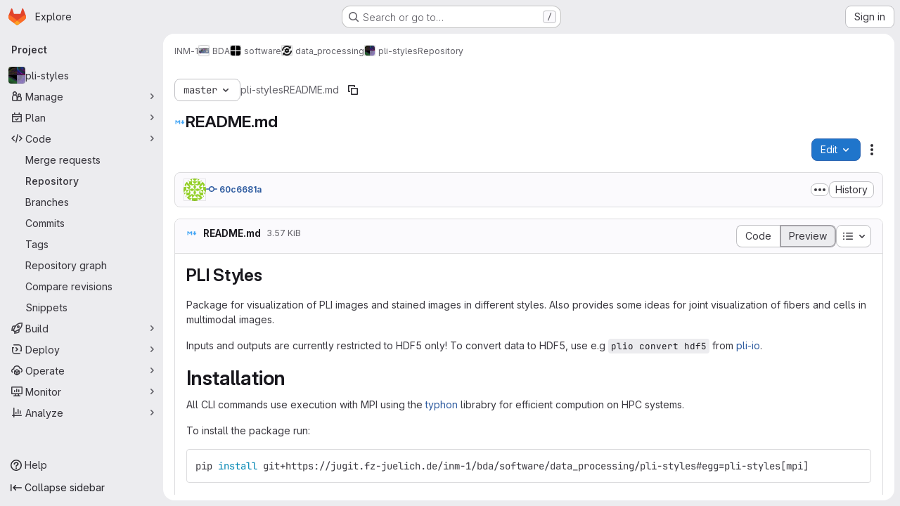

--- FILE ---
content_type: text/javascript; charset=utf-8
request_url: https://jugit.fz-juelich.de/assets/webpack/commons-pages.groups.packages-pages.groups.registry.repositories-pages.projects.blob.show-pages.proj-5c8a36cb.3416fb61.chunk.js
body_size: 16270
content:
(this.webpackJsonp=this.webpackJsonp||[]).push([["commons-pages.groups.packages-pages.groups.registry.repositories-pages.projects.blob.show-pages.proj-5c8a36cb","9a1d23f6"],{"1I5c":function(t,e,n){"use strict";var o=n("7e18"),i=n("hvGG"),r=n("d85j"),s=n("NnjE"),l=n("4qOP"),a={name:"GlSearchBoxByType",components:{GlClearIconButton:o.a,GlIcon:r.a,GlFormInput:i.a,GlLoadingIcon:s.a},inheritAttrs:!1,model:{prop:"value",event:"input"},props:{value:{type:String,required:!1,default:""},borderless:{type:Boolean,required:!1,default:!1},clearButtonTitle:{type:String,required:!1,default:function(){return Object(l.b)("GlSearchBoxByType.clearButtonTitle","Clear")}},disabled:{type:Boolean,required:!1,default:!1},isLoading:{type:Boolean,required:!1,default:!1},tooltipContainer:{required:!1,default:!1,validator:function(t){return!1===t||"string"==typeof t||t instanceof HTMLElement}}},computed:{inputAttributes(){const t={type:"search",placeholder:Object(l.b)("GlSearchBoxByType.input.placeholder","Search"),...this.$attrs};return t["aria-label"]||(t["aria-label"]=t.placeholder),t},hasValue(){return Boolean(this.value.length)},inputListeners(){return{...this.$listeners,input:this.onInput,focusin:this.onFocusin,focusout:this.onFocusout}},showClearButton(){return this.hasValue&&!this.disabled}},methods:{isInputOrClearButton(t){var e,n;return t===(null===(e=this.$refs.input)||void 0===e?void 0:e.$el)||t===(null===(n=this.$refs.clearButton)||void 0===n?void 0:n.$el)},clearInput(){this.onInput(""),this.focusInput()},focusInput(){this.$refs.input.$el.focus()},onInput(t){this.$emit("input",t)},onFocusout(t){const{relatedTarget:e}=t;this.isInputOrClearButton(e)||this.$emit("focusout",t)},onFocusin(t){const{relatedTarget:e}=t;this.isInputOrClearButton(e)||this.$emit("focusin",t)}}},c=n("tBpV"),u=Object(c.a)(a,(function(){var t=this,e=t._self._c;return e("div",{staticClass:"gl-search-box-by-type"},[e("gl-icon",{staticClass:"gl-search-box-by-type-search-icon",attrs:{name:"search",variant:"subtle"}}),t._v(" "),e("gl-form-input",t._g(t._b({ref:"input",class:{"gl-search-box-by-type-input":!t.borderless,"gl-search-box-by-type-input-borderless":t.borderless},attrs:{value:t.value,disabled:t.disabled}},"gl-form-input",t.inputAttributes,!1),t.inputListeners)),t._v(" "),t.isLoading||t.showClearButton?e("div",{staticClass:"gl-search-box-by-type-right-icons"},[t.isLoading?e("gl-loading-icon",{staticClass:"gl-search-box-by-type-loading-icon"}):t._e(),t._v(" "),t.showClearButton?e("gl-clear-icon-button",{ref:"clearButton",staticClass:"gl-search-box-by-type-clear gl-clear-icon-button",attrs:{title:t.clearButtonTitle,"tooltip-container":t.tooltipContainer},on:{click:function(e){return e.stopPropagation(),t.clearInput.apply(null,arguments)},focusin:t.onFocusin,focusout:t.onFocusout}}):t._e()],1):t._e()],1)}),[],!1,null,null,null);e.a=u.exports},"3CjL":function(t,e,n){var o=n("6+df"),i=n("3ftC");t.exports=function(t,e,n){return void 0===n&&(n=e,e=void 0),void 0!==n&&(n=(n=i(n))==n?n:0),void 0!==e&&(e=(e=i(e))==e?e:0),o(i(t),e,n)}},"6+df":function(t,e){t.exports=function(t,e,n){return t==t&&(void 0!==n&&(t=t<=n?t:n),void 0!==e&&(t=t>=e?t:e)),t}},"7e18":function(t,e,n){"use strict";var o=n("zIFf"),i=n("CbCZ"),r=n("4qOP"),s={name:"ClearIconButton",components:{GlButton:i.a},directives:{GlTooltip:o.a},props:{title:{type:String,required:!1,default:function(){return Object(r.b)("ClearIconButton.title","Clear")}},tooltipContainer:{required:!1,default:!1,validator:function(t){return!1===t||"string"==typeof t||t instanceof HTMLElement}}}},l=n("tBpV"),a=Object(l.a)(s,(function(){return(0,this._self._c)("gl-button",this._g({directives:[{name:"gl-tooltip",rawName:"v-gl-tooltip.hover",value:{container:this.tooltipContainer},expression:"{ container: tooltipContainer }",modifiers:{hover:!0}}],staticClass:"gl-clear-icon-button",attrs:{variant:"default",category:"tertiary",size:"small",name:"clear",icon:"clear",title:this.title,"aria-label":this.title}},this.$listeners))}),[],!1,null,null,null);e.a=a.exports},Vz8y:function(t,e,n){"use strict";function o(){return"undefined"!=typeof window}function i(t){return l(t)?(t.nodeName||"").toLowerCase():"#document"}function r(t){var e;return(null==t||null==(e=t.ownerDocument)?void 0:e.defaultView)||window}function s(t){var e;return null==(e=(l(t)?t.ownerDocument:t.document)||window.document)?void 0:e.documentElement}function l(t){return!!o()&&(t instanceof Node||t instanceof r(t).Node)}function a(t){return!!o()&&(t instanceof Element||t instanceof r(t).Element)}function c(t){return!!o()&&(t instanceof HTMLElement||t instanceof r(t).HTMLElement)}function u(t){return!(!o()||"undefined"==typeof ShadowRoot)&&(t instanceof ShadowRoot||t instanceof r(t).ShadowRoot)}n.d(e,"a",(function(){return T})),n.d(e,"b",(function(){return x})),n.d(e,"c",(function(){return s})),n.d(e,"d",(function(){return k})),n.d(e,"e",(function(){return i})),n.d(e,"f",(function(){return C})),n.d(e,"g",(function(){return B})),n.d(e,"h",(function(){return A})),n.d(e,"i",(function(){return r})),n.d(e,"j",(function(){return w})),n.d(e,"k",(function(){return a})),n.d(e,"l",(function(){return c})),n.d(e,"m",(function(){return j})),n.d(e,"n",(function(){return d})),n.d(e,"o",(function(){return h})),n.d(e,"p",(function(){return m})),n.d(e,"q",(function(){return O}));const f=new Set(["inline","contents"]);function d(t){const{overflow:e,overflowX:n,overflowY:o,display:i}=T(t);return/auto|scroll|overlay|hidden|clip/.test(e+o+n)&&!f.has(i)}const p=new Set(["table","td","th"]);function h(t){return p.has(i(t))}const g=[":popover-open",":modal"];function m(t){return g.some(e=>{try{return t.matches(e)}catch(t){return!1}})}const b=["transform","translate","scale","rotate","perspective"],y=["transform","translate","scale","rotate","perspective","filter"],v=["paint","layout","strict","content"];function w(t){const e=O(),n=a(t)?T(t):t;return b.some(t=>!!n[t]&&"none"!==n[t])||!!n.containerType&&"normal"!==n.containerType||!e&&!!n.backdropFilter&&"none"!==n.backdropFilter||!e&&!!n.filter&&"none"!==n.filter||y.some(t=>(n.willChange||"").includes(t))||v.some(t=>(n.contain||"").includes(t))}function x(t){let e=A(t);for(;c(e)&&!j(e);){if(w(e))return e;if(m(e))return null;e=A(e)}return null}function O(){return!("undefined"==typeof CSS||!CSS.supports)&&CSS.supports("-webkit-backdrop-filter","none")}const S=new Set(["html","body","#document"]);function j(t){return S.has(i(t))}function T(t){return r(t).getComputedStyle(t)}function C(t){return a(t)?{scrollLeft:t.scrollLeft,scrollTop:t.scrollTop}:{scrollLeft:t.scrollX,scrollTop:t.scrollY}}function A(t){if("html"===i(t))return t;const e=t.assignedSlot||t.parentNode||u(t)&&t.host||s(t);return u(e)?e.host:e}function B(t,e,n){var o;void 0===e&&(e=[]),void 0===n&&(n=!0);const i=function t(e){const n=A(e);return j(n)?e.ownerDocument?e.ownerDocument.body:e.body:c(n)&&d(n)?n:t(n)}(t),s=i===(null==(o=t.ownerDocument)?void 0:o.body),l=r(i);if(s){const t=k(l);return e.concat(l,l.visualViewport||[],d(i)?i:[],t&&n?B(t):[])}return e.concat(i,B(i,[],n))}function k(t){return t.parent&&Object.getPrototypeOf(t.parent)?t.frameElement:null}},WrwP:function(t,e,n){"use strict";n.r(e),n.d(e,"getOverflowAncestors",(function(){return q.g})),n.d(e,"arrow",(function(){return ut})),n.d(e,"autoPlacement",(function(){return rt})),n.d(e,"autoUpdate",(function(){return nt})),n.d(e,"computePosition",(function(){return pt})),n.d(e,"detectOverflow",(function(){return ot})),n.d(e,"flip",(function(){return lt})),n.d(e,"hide",(function(){return ct})),n.d(e,"inline",(function(){return ft})),n.d(e,"limitShift",(function(){return dt})),n.d(e,"offset",(function(){return it})),n.d(e,"platform",(function(){return tt})),n.d(e,"shift",(function(){return st})),n.d(e,"size",(function(){return at}));const o=["top","right","bottom","left"],i=["start","end"],r=o.reduce((t,e)=>t.concat(e,e+"-"+i[0],e+"-"+i[1]),[]),s=Math.min,l=Math.max,a=Math.round,c=Math.floor,u=t=>({x:t,y:t}),f={left:"right",right:"left",bottom:"top",top:"bottom"},d={start:"end",end:"start"};function p(t,e,n){return l(t,s(e,n))}function h(t,e){return"function"==typeof t?t(e):t}function g(t){return t.split("-")[0]}function m(t){return t.split("-")[1]}function b(t){return"x"===t?"y":"x"}function y(t){return"y"===t?"height":"width"}const v=new Set(["top","bottom"]);function w(t){return v.has(g(t))?"y":"x"}function x(t){return b(w(t))}function O(t,e,n){void 0===n&&(n=!1);const o=m(t),i=x(t),r=y(i);let s="x"===i?o===(n?"end":"start")?"right":"left":"start"===o?"bottom":"top";return e.reference[r]>e.floating[r]&&(s=k(s)),[s,k(s)]}function S(t){return t.replace(/start|end/g,t=>d[t])}const j=["left","right"],T=["right","left"],C=["top","bottom"],A=["bottom","top"];function B(t,e,n,o){const i=m(t);let r=function(t,e,n){switch(t){case"top":case"bottom":return n?e?T:j:e?j:T;case"left":case"right":return e?C:A;default:return[]}}(g(t),"start"===n,o);return i&&(r=r.map(t=>t+"-"+i),e&&(r=r.concat(r.map(S)))),r}function k(t){return t.replace(/left|right|bottom|top/g,t=>f[t])}function $(t){return"number"!=typeof t?function(t){return{top:0,right:0,bottom:0,left:0,...t}}(t):{top:t,right:t,bottom:t,left:t}}function R(t){const{x:e,y:n,width:o,height:i}=t;return{width:o,height:i,top:n,left:e,right:e+o,bottom:n+i,x:e,y:n}}function P(t,e,n){let{reference:o,floating:i}=t;const r=w(e),s=x(e),l=y(s),a=g(e),c="y"===r,u=o.x+o.width/2-i.width/2,f=o.y+o.height/2-i.height/2,d=o[l]/2-i[l]/2;let p;switch(a){case"top":p={x:u,y:o.y-i.height};break;case"bottom":p={x:u,y:o.y+o.height};break;case"right":p={x:o.x+o.width,y:f};break;case"left":p={x:o.x-i.width,y:f};break;default:p={x:o.x,y:o.y}}switch(m(e)){case"start":p[s]-=d*(n&&c?-1:1);break;case"end":p[s]+=d*(n&&c?-1:1)}return p}async function L(t,e){var n;void 0===e&&(e={});const{x:o,y:i,platform:r,rects:s,elements:l,strategy:a}=t,{boundary:c="clippingAncestors",rootBoundary:u="viewport",elementContext:f="floating",altBoundary:d=!1,padding:p=0}=h(e,t),g=$(p),m=l[d?"floating"===f?"reference":"floating":f],b=R(await r.getClippingRect({element:null==(n=await(null==r.isElement?void 0:r.isElement(m)))||n?m:m.contextElement||await(null==r.getDocumentElement?void 0:r.getDocumentElement(l.floating)),boundary:c,rootBoundary:u,strategy:a})),y="floating"===f?{x:o,y:i,width:s.floating.width,height:s.floating.height}:s.reference,v=await(null==r.getOffsetParent?void 0:r.getOffsetParent(l.floating)),w=await(null==r.isElement?void 0:r.isElement(v))&&await(null==r.getScale?void 0:r.getScale(v))||{x:1,y:1},x=R(r.convertOffsetParentRelativeRectToViewportRelativeRect?await r.convertOffsetParentRelativeRectToViewportRelativeRect({elements:l,rect:y,offsetParent:v,strategy:a}):y);return{top:(b.top-x.top+g.top)/w.y,bottom:(x.bottom-b.bottom+g.bottom)/w.y,left:(b.left-x.left+g.left)/w.x,right:(x.right-b.right+g.right)/w.x}}function E(t,e){return{top:t.top-e.height,right:t.right-e.width,bottom:t.bottom-e.height,left:t.left-e.width}}function D(t){return o.some(e=>t[e]>=0)}function I(t){const e=s(...t.map(t=>t.left)),n=s(...t.map(t=>t.top));return{x:e,y:n,width:l(...t.map(t=>t.right))-e,height:l(...t.map(t=>t.bottom))-n}}const _=new Set(["left","top"]);var q=n("Vz8y");function F(t){const e=Object(q.a)(t);let n=parseFloat(e.width)||0,o=parseFloat(e.height)||0;const i=Object(q.l)(t),r=i?t.offsetWidth:n,s=i?t.offsetHeight:o,l=a(n)!==r||a(o)!==s;return l&&(n=r,o=s),{width:n,height:o,$:l}}function z(t){return Object(q.k)(t)?t:t.contextElement}function N(t){const e=z(t);if(!Object(q.l)(e))return u(1);const n=e.getBoundingClientRect(),{width:o,height:i,$:r}=F(e);let s=(r?a(n.width):n.width)/o,l=(r?a(n.height):n.height)/i;return s&&Number.isFinite(s)||(s=1),l&&Number.isFinite(l)||(l=1),{x:s,y:l}}const H=u(0);function M(t){const e=Object(q.i)(t);return Object(q.q)()&&e.visualViewport?{x:e.visualViewport.offsetLeft,y:e.visualViewport.offsetTop}:H}function W(t,e,n,o){void 0===e&&(e=!1),void 0===n&&(n=!1);const i=t.getBoundingClientRect(),r=z(t);let s=u(1);e&&(o?Object(q.k)(o)&&(s=N(o)):s=N(t));const l=function(t,e,n){return void 0===e&&(e=!1),!(!n||e&&n!==Object(q.i)(t))&&e}(r,n,o)?M(r):u(0);let a=(i.left+l.x)/s.x,c=(i.top+l.y)/s.y,f=i.width/s.x,d=i.height/s.y;if(r){const t=Object(q.i)(r),e=o&&Object(q.k)(o)?Object(q.i)(o):o;let n=t,i=Object(q.d)(n);for(;i&&o&&e!==n;){const t=N(i),e=i.getBoundingClientRect(),o=Object(q.a)(i),r=e.left+(i.clientLeft+parseFloat(o.paddingLeft))*t.x,s=e.top+(i.clientTop+parseFloat(o.paddingTop))*t.y;a*=t.x,c*=t.y,f*=t.x,d*=t.y,a+=r,c+=s,n=Object(q.i)(i),i=Object(q.d)(n)}}return R({width:f,height:d,x:a,y:c})}function V(t,e){const n=Object(q.f)(t).scrollLeft;return e?e.left+n:W(Object(q.c)(t)).left+n}function G(t,e){const n=t.getBoundingClientRect();return{x:n.left+e.scrollLeft-V(t,n),y:n.top+e.scrollTop}}const U=new Set(["absolute","fixed"]);function Y(t,e,n){let o;if("viewport"===e)o=function(t,e){const n=Object(q.i)(t),o=Object(q.c)(t),i=n.visualViewport;let r=o.clientWidth,s=o.clientHeight,l=0,a=0;if(i){r=i.width,s=i.height;const t=Object(q.q)();(!t||t&&"fixed"===e)&&(l=i.offsetLeft,a=i.offsetTop)}const c=V(o);if(c<=0){const t=o.ownerDocument,e=t.body,n=getComputedStyle(e),i="CSS1Compat"===t.compatMode&&parseFloat(n.marginLeft)+parseFloat(n.marginRight)||0,s=Math.abs(o.clientWidth-e.clientWidth-i);s<=25&&(r-=s)}else c<=25&&(r+=c);return{width:r,height:s,x:l,y:a}}(t,n);else if("document"===e)o=function(t){const e=Object(q.c)(t),n=Object(q.f)(t),o=t.ownerDocument.body,i=l(e.scrollWidth,e.clientWidth,o.scrollWidth,o.clientWidth),r=l(e.scrollHeight,e.clientHeight,o.scrollHeight,o.clientHeight);let s=-n.scrollLeft+V(t);const a=-n.scrollTop;return"rtl"===Object(q.a)(o).direction&&(s+=l(e.clientWidth,o.clientWidth)-i),{width:i,height:r,x:s,y:a}}(Object(q.c)(t));else if(Object(q.k)(e))o=function(t,e){const n=W(t,!0,"fixed"===e),o=n.top+t.clientTop,i=n.left+t.clientLeft,r=Object(q.l)(t)?N(t):u(1);return{width:t.clientWidth*r.x,height:t.clientHeight*r.y,x:i*r.x,y:o*r.y}}(e,n);else{const n=M(t);o={x:e.x-n.x,y:e.y-n.y,width:e.width,height:e.height}}return R(o)}function K(t,e){const n=Object(q.h)(t);return!(n===e||!Object(q.k)(n)||Object(q.m)(n))&&("fixed"===Object(q.a)(n).position||K(n,e))}function X(t,e,n){const o=Object(q.l)(e),i=Object(q.c)(e),r="fixed"===n,s=W(t,!0,r,e);let l={scrollLeft:0,scrollTop:0};const a=u(0);function c(){a.x=V(i)}if(o||!o&&!r)if(("body"!==Object(q.e)(e)||Object(q.n)(i))&&(l=Object(q.f)(e)),o){const t=W(e,!0,r,e);a.x=t.x+e.clientLeft,a.y=t.y+e.clientTop}else i&&c();r&&!o&&i&&c();const f=!i||o||r?u(0):G(i,l);return{x:s.left+l.scrollLeft-a.x-f.x,y:s.top+l.scrollTop-a.y-f.y,width:s.width,height:s.height}}function Z(t){return"static"===Object(q.a)(t).position}function J(t,e){if(!Object(q.l)(t)||"fixed"===Object(q.a)(t).position)return null;if(e)return e(t);let n=t.offsetParent;return Object(q.c)(t)===n&&(n=n.ownerDocument.body),n}function Q(t,e){const n=Object(q.i)(t);if(Object(q.p)(t))return n;if(!Object(q.l)(t)){let e=Object(q.h)(t);for(;e&&!Object(q.m)(e);){if(Object(q.k)(e)&&!Z(e))return e;e=Object(q.h)(e)}return n}let o=J(t,e);for(;o&&Object(q.o)(o)&&Z(o);)o=J(o,e);return o&&Object(q.m)(o)&&Z(o)&&!Object(q.j)(o)?n:o||Object(q.b)(t)||n}const tt={convertOffsetParentRelativeRectToViewportRelativeRect:function(t){let{elements:e,rect:n,offsetParent:o,strategy:i}=t;const r="fixed"===i,s=Object(q.c)(o),l=!!e&&Object(q.p)(e.floating);if(o===s||l&&r)return n;let a={scrollLeft:0,scrollTop:0},c=u(1);const f=u(0),d=Object(q.l)(o);if((d||!d&&!r)&&(("body"!==Object(q.e)(o)||Object(q.n)(s))&&(a=Object(q.f)(o)),Object(q.l)(o))){const t=W(o);c=N(o),f.x=t.x+o.clientLeft,f.y=t.y+o.clientTop}const p=!s||d||r?u(0):G(s,a);return{width:n.width*c.x,height:n.height*c.y,x:n.x*c.x-a.scrollLeft*c.x+f.x+p.x,y:n.y*c.y-a.scrollTop*c.y+f.y+p.y}},getDocumentElement:q.c,getClippingRect:function(t){let{element:e,boundary:n,rootBoundary:o,strategy:i}=t;const r=[..."clippingAncestors"===n?Object(q.p)(e)?[]:function(t,e){const n=e.get(t);if(n)return n;let o=Object(q.g)(t,[],!1).filter(t=>Object(q.k)(t)&&"body"!==Object(q.e)(t)),i=null;const r="fixed"===Object(q.a)(t).position;let s=r?Object(q.h)(t):t;for(;Object(q.k)(s)&&!Object(q.m)(s);){const e=Object(q.a)(s),n=Object(q.j)(s);n||"fixed"!==e.position||(i=null);(r?!n&&!i:!n&&"static"===e.position&&!!i&&U.has(i.position)||Object(q.n)(s)&&!n&&K(t,s))?o=o.filter(t=>t!==s):i=e,s=Object(q.h)(s)}return e.set(t,o),o}(e,this._c):[].concat(n),o],a=r[0],c=r.reduce((t,n)=>{const o=Y(e,n,i);return t.top=l(o.top,t.top),t.right=s(o.right,t.right),t.bottom=s(o.bottom,t.bottom),t.left=l(o.left,t.left),t},Y(e,a,i));return{width:c.right-c.left,height:c.bottom-c.top,x:c.left,y:c.top}},getOffsetParent:Q,getElementRects:async function(t){const e=this.getOffsetParent||Q,n=this.getDimensions,o=await n(t.floating);return{reference:X(t.reference,await e(t.floating),t.strategy),floating:{x:0,y:0,width:o.width,height:o.height}}},getClientRects:function(t){return Array.from(t.getClientRects())},getDimensions:function(t){const{width:e,height:n}=F(t);return{width:e,height:n}},getScale:N,isElement:q.k,isRTL:function(t){return"rtl"===Object(q.a)(t).direction}};function et(t,e){return t.x===e.x&&t.y===e.y&&t.width===e.width&&t.height===e.height}function nt(t,e,n,o){void 0===o&&(o={});const{ancestorScroll:i=!0,ancestorResize:r=!0,elementResize:a="function"==typeof ResizeObserver,layoutShift:u="function"==typeof IntersectionObserver,animationFrame:f=!1}=o,d=z(t),p=i||r?[...d?Object(q.g)(d):[],...Object(q.g)(e)]:[];p.forEach(t=>{i&&t.addEventListener("scroll",n,{passive:!0}),r&&t.addEventListener("resize",n)});const h=d&&u?function(t,e){let n,o=null;const i=Object(q.c)(t);function r(){var t;clearTimeout(n),null==(t=o)||t.disconnect(),o=null}return function a(u,f){void 0===u&&(u=!1),void 0===f&&(f=1),r();const d=t.getBoundingClientRect(),{left:p,top:h,width:g,height:m}=d;if(u||e(),!g||!m)return;const b={rootMargin:-c(h)+"px "+-c(i.clientWidth-(p+g))+"px "+-c(i.clientHeight-(h+m))+"px "+-c(p)+"px",threshold:l(0,s(1,f))||1};let y=!0;function v(e){const o=e[0].intersectionRatio;if(o!==f){if(!y)return a();o?a(!1,o):n=setTimeout(()=>{a(!1,1e-7)},1e3)}1!==o||et(d,t.getBoundingClientRect())||a(),y=!1}try{o=new IntersectionObserver(v,{...b,root:i.ownerDocument})}catch(t){o=new IntersectionObserver(v,b)}o.observe(t)}(!0),r}(d,n):null;let g,m=-1,b=null;a&&(b=new ResizeObserver(t=>{let[o]=t;o&&o.target===d&&b&&(b.unobserve(e),cancelAnimationFrame(m),m=requestAnimationFrame(()=>{var t;null==(t=b)||t.observe(e)})),n()}),d&&!f&&b.observe(d),b.observe(e));let y=f?W(t):null;return f&&function e(){const o=W(t);y&&!et(y,o)&&n();y=o,g=requestAnimationFrame(e)}(),n(),()=>{var t;p.forEach(t=>{i&&t.removeEventListener("scroll",n),r&&t.removeEventListener("resize",n)}),null==h||h(),null==(t=b)||t.disconnect(),b=null,f&&cancelAnimationFrame(g)}}const ot=L,it=function(t){return void 0===t&&(t=0),{name:"offset",options:t,async fn(e){var n,o;const{x:i,y:r,placement:s,middlewareData:l}=e,a=await async function(t,e){const{placement:n,platform:o,elements:i}=t,r=await(null==o.isRTL?void 0:o.isRTL(i.floating)),s=g(n),l=m(n),a="y"===w(n),c=_.has(s)?-1:1,u=r&&a?-1:1,f=h(e,t);let{mainAxis:d,crossAxis:p,alignmentAxis:b}="number"==typeof f?{mainAxis:f,crossAxis:0,alignmentAxis:null}:{mainAxis:f.mainAxis||0,crossAxis:f.crossAxis||0,alignmentAxis:f.alignmentAxis};return l&&"number"==typeof b&&(p="end"===l?-1*b:b),a?{x:p*u,y:d*c}:{x:d*c,y:p*u}}(e,t);return s===(null==(n=l.offset)?void 0:n.placement)&&null!=(o=l.arrow)&&o.alignmentOffset?{}:{x:i+a.x,y:r+a.y,data:{...a,placement:s}}}}},rt=function(t){return void 0===t&&(t={}),{name:"autoPlacement",options:t,async fn(e){var n,o,i;const{rects:s,middlewareData:l,placement:a,platform:c,elements:u}=e,{crossAxis:f=!1,alignment:d,allowedPlacements:p=r,autoAlignment:b=!0,...y}=h(t,e),v=void 0!==d||p===r?function(t,e,n){return(t?[...n.filter(e=>m(e)===t),...n.filter(e=>m(e)!==t)]:n.filter(t=>g(t)===t)).filter(n=>!t||(m(n)===t||!!e&&S(n)!==n))}(d||null,b,p):p,w=await L(e,y),x=(null==(n=l.autoPlacement)?void 0:n.index)||0,j=v[x];if(null==j)return{};const T=O(j,s,await(null==c.isRTL?void 0:c.isRTL(u.floating)));if(a!==j)return{reset:{placement:v[0]}};const C=[w[g(j)],w[T[0]],w[T[1]]],A=[...(null==(o=l.autoPlacement)?void 0:o.overflows)||[],{placement:j,overflows:C}],B=v[x+1];if(B)return{data:{index:x+1,overflows:A},reset:{placement:B}};const k=A.map(t=>{const e=m(t.placement);return[t.placement,e&&f?t.overflows.slice(0,2).reduce((t,e)=>t+e,0):t.overflows[0],t.overflows]}).sort((t,e)=>t[1]-e[1]),$=(null==(i=k.filter(t=>t[2].slice(0,m(t[0])?2:3).every(t=>t<=0))[0])?void 0:i[0])||k[0][0];return $!==a?{data:{index:x+1,overflows:A},reset:{placement:$}}:{}}}},st=function(t){return void 0===t&&(t={}),{name:"shift",options:t,async fn(e){const{x:n,y:o,placement:i}=e,{mainAxis:r=!0,crossAxis:s=!1,limiter:l={fn:t=>{let{x:e,y:n}=t;return{x:e,y:n}}},...a}=h(t,e),c={x:n,y:o},u=await L(e,a),f=w(g(i)),d=b(f);let m=c[d],y=c[f];if(r){const t="y"===d?"bottom":"right";m=p(m+u["y"===d?"top":"left"],m,m-u[t])}if(s){const t="y"===f?"bottom":"right";y=p(y+u["y"===f?"top":"left"],y,y-u[t])}const v=l.fn({...e,[d]:m,[f]:y});return{...v,data:{x:v.x-n,y:v.y-o,enabled:{[d]:r,[f]:s}}}}}},lt=function(t){return void 0===t&&(t={}),{name:"flip",options:t,async fn(e){var n,o;const{placement:i,middlewareData:r,rects:s,initialPlacement:l,platform:a,elements:c}=e,{mainAxis:u=!0,crossAxis:f=!0,fallbackPlacements:d,fallbackStrategy:p="bestFit",fallbackAxisSideDirection:m="none",flipAlignment:b=!0,...y}=h(t,e);if(null!=(n=r.arrow)&&n.alignmentOffset)return{};const v=g(i),x=w(l),j=g(l)===l,T=await(null==a.isRTL?void 0:a.isRTL(c.floating)),C=d||(j||!b?[k(l)]:function(t){const e=k(t);return[S(t),e,S(e)]}(l)),A="none"!==m;!d&&A&&C.push(...B(l,b,m,T));const $=[l,...C],R=await L(e,y),P=[];let E=(null==(o=r.flip)?void 0:o.overflows)||[];if(u&&P.push(R[v]),f){const t=O(i,s,T);P.push(R[t[0]],R[t[1]])}if(E=[...E,{placement:i,overflows:P}],!P.every(t=>t<=0)){var D,I;const t=((null==(D=r.flip)?void 0:D.index)||0)+1,e=$[t];if(e){if(!("alignment"===f&&x!==w(e))||E.every(t=>w(t.placement)!==x||t.overflows[0]>0))return{data:{index:t,overflows:E},reset:{placement:e}}}let n=null==(I=E.filter(t=>t.overflows[0]<=0).sort((t,e)=>t.overflows[1]-e.overflows[1])[0])?void 0:I.placement;if(!n)switch(p){case"bestFit":{var _;const t=null==(_=E.filter(t=>{if(A){const e=w(t.placement);return e===x||"y"===e}return!0}).map(t=>[t.placement,t.overflows.filter(t=>t>0).reduce((t,e)=>t+e,0)]).sort((t,e)=>t[1]-e[1])[0])?void 0:_[0];t&&(n=t);break}case"initialPlacement":n=l}if(i!==n)return{reset:{placement:n}}}return{}}}},at=function(t){return void 0===t&&(t={}),{name:"size",options:t,async fn(e){var n,o;const{placement:i,rects:r,platform:a,elements:c}=e,{apply:u=(()=>{}),...f}=h(t,e),d=await L(e,f),p=g(i),b=m(i),y="y"===w(i),{width:v,height:x}=r.floating;let O,S;"top"===p||"bottom"===p?(O=p,S=b===(await(null==a.isRTL?void 0:a.isRTL(c.floating))?"start":"end")?"left":"right"):(S=p,O="end"===b?"top":"bottom");const j=x-d.top-d.bottom,T=v-d.left-d.right,C=s(x-d[O],j),A=s(v-d[S],T),B=!e.middlewareData.shift;let k=C,$=A;if(null!=(n=e.middlewareData.shift)&&n.enabled.x&&($=T),null!=(o=e.middlewareData.shift)&&o.enabled.y&&(k=j),B&&!b){const t=l(d.left,0),e=l(d.right,0),n=l(d.top,0),o=l(d.bottom,0);y?$=v-2*(0!==t||0!==e?t+e:l(d.left,d.right)):k=x-2*(0!==n||0!==o?n+o:l(d.top,d.bottom))}await u({...e,availableWidth:$,availableHeight:k});const R=await a.getDimensions(c.floating);return v!==R.width||x!==R.height?{reset:{rects:!0}}:{}}}},ct=function(t){return void 0===t&&(t={}),{name:"hide",options:t,async fn(e){const{rects:n}=e,{strategy:o="referenceHidden",...i}=h(t,e);switch(o){case"referenceHidden":{const t=E(await L(e,{...i,elementContext:"reference"}),n.reference);return{data:{referenceHiddenOffsets:t,referenceHidden:D(t)}}}case"escaped":{const t=E(await L(e,{...i,altBoundary:!0}),n.floating);return{data:{escapedOffsets:t,escaped:D(t)}}}default:return{}}}}},ut=t=>({name:"arrow",options:t,async fn(e){const{x:n,y:o,placement:i,rects:r,platform:l,elements:a,middlewareData:c}=e,{element:u,padding:f=0}=h(t,e)||{};if(null==u)return{};const d=$(f),g={x:n,y:o},b=x(i),v=y(b),w=await l.getDimensions(u),O="y"===b,S=O?"top":"left",j=O?"bottom":"right",T=O?"clientHeight":"clientWidth",C=r.reference[v]+r.reference[b]-g[b]-r.floating[v],A=g[b]-r.reference[b],B=await(null==l.getOffsetParent?void 0:l.getOffsetParent(u));let k=B?B[T]:0;k&&await(null==l.isElement?void 0:l.isElement(B))||(k=a.floating[T]||r.floating[v]);const R=C/2-A/2,P=k/2-w[v]/2-1,L=s(d[S],P),E=s(d[j],P),D=L,I=k-w[v]-E,_=k/2-w[v]/2+R,q=p(D,_,I),F=!c.arrow&&null!=m(i)&&_!==q&&r.reference[v]/2-(_<D?L:E)-w[v]/2<0,z=F?_<D?_-D:_-I:0;return{[b]:g[b]+z,data:{[b]:q,centerOffset:_-q-z,...F&&{alignmentOffset:z}},reset:F}}}),ft=function(t){return void 0===t&&(t={}),{name:"inline",options:t,async fn(e){const{placement:n,elements:o,rects:i,platform:r,strategy:a}=e,{padding:c=2,x:u,y:f}=h(t,e),d=Array.from(await(null==r.getClientRects?void 0:r.getClientRects(o.reference))||[]),p=function(t){const e=t.slice().sort((t,e)=>t.y-e.y),n=[];let o=null;for(let t=0;t<e.length;t++){const i=e[t];!o||i.y-o.y>o.height/2?n.push([i]):n[n.length-1].push(i),o=i}return n.map(t=>R(I(t)))}(d),m=R(I(d)),b=$(c);const y=await r.getElementRects({reference:{getBoundingClientRect:function(){if(2===p.length&&p[0].left>p[1].right&&null!=u&&null!=f)return p.find(t=>u>t.left-b.left&&u<t.right+b.right&&f>t.top-b.top&&f<t.bottom+b.bottom)||m;if(p.length>=2){if("y"===w(n)){const t=p[0],e=p[p.length-1],o="top"===g(n),i=t.top,r=e.bottom,s=o?t.left:e.left,l=o?t.right:e.right;return{top:i,bottom:r,left:s,right:l,width:l-s,height:r-i,x:s,y:i}}const t="left"===g(n),e=l(...p.map(t=>t.right)),o=s(...p.map(t=>t.left)),i=p.filter(n=>t?n.left===o:n.right===e),r=i[0].top,a=i[i.length-1].bottom;return{top:r,bottom:a,left:o,right:e,width:e-o,height:a-r,x:o,y:r}}return m}},floating:o.floating,strategy:a});return i.reference.x!==y.reference.x||i.reference.y!==y.reference.y||i.reference.width!==y.reference.width||i.reference.height!==y.reference.height?{reset:{rects:y}}:{}}}},dt=function(t){return void 0===t&&(t={}),{options:t,fn(e){const{x:n,y:o,placement:i,rects:r,middlewareData:s}=e,{offset:l=0,mainAxis:a=!0,crossAxis:c=!0}=h(t,e),u={x:n,y:o},f=w(i),d=b(f);let p=u[d],m=u[f];const y=h(l,e),v="number"==typeof y?{mainAxis:y,crossAxis:0}:{mainAxis:0,crossAxis:0,...y};if(a){const t="y"===d?"height":"width",e=r.reference[d]-r.floating[t]+v.mainAxis,n=r.reference[d]+r.reference[t]-v.mainAxis;p<e?p=e:p>n&&(p=n)}if(c){var x,O;const t="y"===d?"width":"height",e=_.has(g(i)),n=r.reference[f]-r.floating[t]+(e&&(null==(x=s.offset)?void 0:x[f])||0)+(e?0:v.crossAxis),o=r.reference[f]+r.reference[t]+(e?0:(null==(O=s.offset)?void 0:O[f])||0)-(e?v.crossAxis:0);m<n?m=n:m>o&&(m=o)}return{[d]:p,[f]:m}}}},pt=(t,e,n)=>{const o=new Map,i={platform:tt,...n},r={...i.platform,_c:o};return(async(t,e,n)=>{const{placement:o="bottom",strategy:i="absolute",middleware:r=[],platform:s}=n,l=r.filter(Boolean),a=await(null==s.isRTL?void 0:s.isRTL(e));let c=await s.getElementRects({reference:t,floating:e,strategy:i}),{x:u,y:f}=P(c,o,a),d=o,p={},h=0;for(let n=0;n<l.length;n++){const{name:r,fn:g}=l[n],{x:m,y:b,data:y,reset:v}=await g({x:u,y:f,initialPlacement:o,placement:d,strategy:i,middlewareData:p,rects:c,platform:s,elements:{reference:t,floating:e}});u=null!=m?m:u,f=null!=b?b:f,p={...p,[r]:{...p[r],...y}},v&&h<=50&&(h++,"object"==typeof v&&(v.placement&&(d=v.placement),v.rects&&(c=!0===v.rects?await s.getElementRects({reference:t,floating:e,strategy:i}):v.rects),({x:u,y:f}=P(c,d,a))),n=-1)}return{x:u,y:f,placement:d,strategy:i,middlewareData:p}})(t,e,{...i,platform:r})}},XGVf:function(t,e,n){"use strict";n.d(e,"a",(function(){return a}));n("Tznw"),n("IYH6"),n("6yen"),n("OeRx"),n("l/dT"),n("RqS2"),n("Zy7a"),n("cjZU"),n("OAhk"),n("X42P"),n("mHhP"),n("fn0I"),n("UB/6"),n("imhG"),n("dHQd"),n("yoDG"),n("KeS/"),n("tWNI"),n("8d6S"),n("VwWG"),n("IYHS"),n("rIA9"),n("MViX"),n("zglm"),n("GDOA"),n("hlbI"),n("a0mT"),n("u3H1"),n("ta8/"),n("IKCR"),n("nmTw"),n("W2kU"),n("58fc"),n("7dtT"),n("Rhav"),n("uhEP"),n("eppl"),n("ZzK0"),n("z6RN"),n("BzOf"),n("LdIe"),n("PTOk"),n("UezY"),n("hG7+");const o=new Map,i=new Set;let r=null;const s=function(t){o.forEach((function({callback:e,eventTypes:n},o){const i="click"===t.type&&r||t;if(!o.contains(i.target)&&n.includes(t.type))try{e(t)}catch(t){0}})),"click"===t.type&&(r=null)},l=function(t){r=t};const a={bind:function(t,e){const{callback:n,eventTypes:a}=function({arg:t,value:e,modifiers:n}){const o=Object.keys(n);return{callback:e,eventTypes:o.length>0?o:["click"]}}(e);o.has(t)||(o.set(t,{callback:n,eventTypes:a}),function(t){t.forEach((function(t){i.has(t)||("click"===t&&document.addEventListener("mousedown",l),document.addEventListener(t,s,{capture:!0}),i.add(t))})),r=null}(a))},unbind:function(t){const e=o.get(t);var n;e&&(o.delete(t),(n=e.eventTypes).forEach((function(t){i.has(t)&&[...o.values()].every((function({eventTypes:e}){return!e.includes(t)}))&&(document.removeEventListener(t,s),i.delete(t))})),n.includes("click")&&!i.has("click")&&document.removeEventListener("mousedown",l))}}},b1NL:function(t,e,n){"use strict";n("ZzK0"),n("z6RN"),n("BzOf");var o=n("o4PY"),i=n.n(o),r=n("WrwP"),s=n("q3oM"),l=n("RK7s"),a=n("mpVB"),c=n("XGVf"),u=n("CbCZ"),f=n("d85j"),d=n("onSc"),p={props:{positioningStrategy:{type:String,required:!1,default:l.l,validator:function(t){return[l.l,l.m].includes(t)}}},render(t){return this.positioningStrategy===l.m?t(d.MountingPortal,{props:{mountTo:"body",append:!0}},[this.$scopedSlots.default()]):this.$scopedSlots.default()}};var h={name:"BaseDropdown",expose:["open","close","closeAndFocus","containsElement"],BASE_DROPDOWN_CLASS:"gl-new-dropdown",DROPDOWN_CONTAINER_CLASS:"gl-new-dropdown-container",components:{DropdownContainer:p,GlButton:u.a,GlIcon:f.a},directives:{Outside:c.a},props:{toggleText:{type:String,required:!1,default:""},textSrOnly:{type:Boolean,required:!1,default:!1},block:{type:Boolean,required:!1,default:!1},category:{type:String,required:!1,default:s.p.primary,validator:function(t){return Object.keys(s.p).includes(t)}},variant:{type:String,required:!1,default:s.z.default,validator:function(t){return Object.keys(s.z).includes(t)}},size:{type:String,required:!1,default:"medium",validator:function(t){return Object.keys(s.q).includes(t)}},icon:{type:String,required:!1,default:""},disabled:{type:Boolean,required:!1,default:!1},loading:{type:Boolean,required:!1,default:!1},toggleClass:{type:[String,Array,Object],required:!1,default:null},noCaret:{type:Boolean,required:!1,default:!1},placement:{type:String,required:!1,default:"bottom-start",validator:function(t){return["left","center","right"].includes(t)&&Object(a.i)(`"${t}" placement is deprecated. Use ${s.y[t]} instead.`,{name:"GlDisclosureDropdown/GlCollapsibleListbox"}),Object.keys(s.y).includes(t)}},ariaHaspopup:{type:[String,Boolean],required:!1,default:!1,validator:function(t){return["menu","listbox","tree","grid","dialog",!0,!1].includes(t)}},toggleId:{type:String,required:!0},ariaLabelledby:{type:String,required:!1,default:null},offset:{type:[Number,Object],required:!1,default:function(){return{mainAxis:8}}},fluidWidth:{type:Boolean,required:!1,default:!1},positioningStrategy:{type:String,required:!1,default:l.l,validator:function(t){return[l.l,l.m].includes(t)}}},data:()=>({openedYet:!1,visible:!1,baseDropdownId:i()("base-dropdown-")}),computed:{hasNoVisibleToggleText(){var t;return!(null!==(t=this.toggleText)&&void 0!==t&&t.length)||this.textSrOnly},isIconOnly(){return Boolean(this.icon&&this.hasNoVisibleToggleText)},isEllipsisButton(){return this.isIconOnly&&"ellipsis_h"===this.icon},isCaretOnly(){return!this.noCaret&&!this.icon&&this.hasNoVisibleToggleText},ariaAttributes(){return{"aria-haspopup":this.ariaHaspopup,"aria-expanded":String(this.visible),"aria-controls":this.baseDropdownId,"aria-labelledby":this.toggleLabelledBy}},toggleButtonClasses(){return[this.toggleClass,{"gl-new-dropdown-toggle":!0,"button-ellipsis-horizontal":this.isEllipsisButton,"gl-new-dropdown-icon-only btn-icon":this.isIconOnly&&!this.isEllipsisButton,"gl-new-dropdown-toggle-no-caret":this.noCaret,"gl-new-dropdown-caret-only btn-icon":this.isCaretOnly}]},toggleButtonTextClasses(){return this.block?"gl-w-full":""},toggleLabelledBy(){return this.ariaLabelledby?`${this.ariaLabelledby} ${this.toggleId}`:void 0},isDefaultToggle(){return!this.$scopedSlots.toggle},toggleOptions(){var t=this;return this.isDefaultToggle?{is:u.a,icon:this.icon,block:this.block,buttonTextClasses:this.toggleButtonTextClasses,category:this.category,variant:this.variant,size:this.size,disabled:this.disabled,loading:this.loading,class:this.toggleButtonClasses,...this.ariaAttributes,listeners:{keydown:function(e){return t.onKeydown(e)},click:function(e){return t.toggle(e)}}}:{is:"div",class:"gl-new-dropdown-custom-toggle",listeners:{keydown:function(e){return t.onKeydown(e)},click:function(e){return t.toggle(e)}}}},toggleListeners(){return this.toggleOptions.listeners},toggleAttributes(){const{listeners:t,is:e,...n}=this.toggleOptions;return n},toggleComponent(){return this.toggleOptions.is},toggleElement(){var t;return this.$refs.toggle.$el||(null===(t=this.$refs.toggle)||void 0===t?void 0:t.firstElementChild)},panelClasses(){return{"!gl-block":this.visible,"!gl-w-31":!this.fluidWidth,"gl-fixed":this.openedYet&&this.isFixed,"gl-absolute":this.openedYet&&!this.isFixed}},isFixed(){return this.positioningStrategy===l.m},floatingUIConfig(){var t=this;const e=s.y[this.placement],[,n]=e.split("-");return{placement:e,strategy:this.positioningStrategy,middleware:[Object(r.offset)(this.offset),Object(r.autoPlacement)({alignment:n,allowedPlacements:s.w[this.placement]}),Object(r.shift)(),Object(r.arrow)({element:this.$refs.dropdownArrow}),Object(r.size)({apply:function({availableWidth:e,availableHeight:n,elements:o}){var i;const r=o.floating.querySelector("."+l.f);if(!r)return;const s=n-(null!==(i=t.nonScrollableContentHeight)&&void 0!==i?i:0)-8,a=t.fluidWidth?{maxWidth:Math.max(0,e)+"px"}:{};Object.assign(r.style,{maxHeight:Math.max(s,0)+"px"},a)}})]}}},watch:{ariaAttributes:{deep:!0,handler(t){var e=this;this.$scopedSlots.toggle&&Object.keys(t).forEach((function(n){e.toggleElement.setAttribute(n,t[n])}))}}},mounted(){this.checkToggleFocusable()},beforeDestroy(){this.stopFloating()},methods:{checkToggleFocusable(){Object(a.g)(this.toggleElement)||Object(a.h)(this.toggleElement)||Object(a.i)("Toggle is missing a 'tabindex' and cannot be focused.\n          Use 'a' or 'button' element instead or make sure to add 'role=\"button\"' along with 'tabindex' otherwise.",{name:"GlDisclosureDropdown/GlCollapsibleListbox",element:this.$el})},getArrowOffsets(t){const e={top:{staticSide:"bottom",rotation:"225deg"},bottom:{staticSide:"top",rotation:"45deg"},left:{staticSide:"right",rotation:"135deg"},right:{staticSide:"left",rotation:"315deg"}};return e[null==t?void 0:t.split("-")[0]]||e.bottom},async startFloating(){var t=this;this.calculateNonScrollableAreaHeight(),this.observer=new MutationObserver(this.calculateNonScrollableAreaHeight),this.observer.observe(this.$refs.content,{childList:!0,subtree:!0}),this.stopAutoUpdate=Object(r.autoUpdate)(this.toggleElement,this.$refs.content,(async function(){const e=await Object(r.computePosition)(t.toggleElement,t.$refs.content,t.floatingUIConfig);if(!t.$refs.content)return;const{x:n,y:o,middlewareData:i,placement:s}=e,{rotation:l,staticSide:a}=t.getArrowOffsets(s);if(Object.assign(t.$refs.content.style,{left:n+"px",top:o+"px"}),i&&i.arrow){const{x:e,y:n}=i.arrow,o=t.toggleElement.getBoundingClientRect(),r=t.$refs.content.getBoundingClientRect(),s=o.width>r.width?Math.min(Math.max(e,24),r.width-24):e;Object.assign(t.$refs.dropdownArrow.style,{left:null!=e?s+"px":"",top:null!=n?n+"px":"",right:"",bottom:"",[a]:"-4px",transform:`rotate(${l})`})}}))},stopFloating(){var t,e;null===(t=this.observer)||void 0===t||t.disconnect(),null===(e=this.stopAutoUpdate)||void 0===e||e.call(this)},async toggle(t){if(t&&this.visible){let e=!1;if(this.$emit(l.e,{originalEvent:t,preventDefault(){e=!0}}),e)return!1}return this.visible=!this.visible,this.visible?(await this.$nextTick(),this.openedYet=!0,this.startFloating(),this.$emit(l.i)):(this.stopFloating(),this.$emit(l.h)),!0},open(){this.visible||this.toggle()},close(t){this.visible&&this.toggle(t)},clickedToggle(t){var e,n,o,i;return(null===(e=(n=this.$refs.toggle).contains)||void 0===e?void 0:e.call(n,t.target))||(null===(o=this.$refs.toggle.$el)||void 0===o||null===(i=o.contains)||void 0===i?void 0:i.call(o,t.target))},handleClickOutside(t){this.clickedToggle(t)||this.close(t)},async closeAndFocus(t){if(!this.visible)return;const e=this.$el.contains(document.activeElement),n=await this.toggle(t);e&&n&&this.focusToggle()},focusToggle(){this.toggleElement.focus()},onKeydown(t){const{keyCode:e,code:n,target:{tagName:o}}=t;if(e===l.k&&this.visible)return Object(a.k)(t),void this.close();let i=!0,r=!0;"BUTTON"===o?(i=!1,r=!1):"A"===o&&(i=!1),(n===l.d&&i||n===l.n&&r)&&this.toggle(t),n===l.a&&this.$emit(l.g,t)},calculateNonScrollableAreaHeight(){var t;const e=null===(t=this.$refs.content)||void 0===t?void 0:t.querySelector("."+l.f);if(!e)return;const n=this.$refs.content.getBoundingClientRect(),o=e.getBoundingClientRect();this.nonScrollableContentHeight=n.height-o.height},containsElement(t){return t.closest(".gl-new-dropdown")===this.$el||t.closest(".gl-new-dropdown-container")===this.$refs.dropdownContainer}}},g=n("tBpV"),m=Object(g.a)(h,(function(){var t=this,e=t._self._c;return e("div",{class:[t.$options.BASE_DROPDOWN_CLASS,{"!gl-block":t.block}]},[e(t.toggleComponent,t._g(t._b({ref:"toggle",tag:"component",attrs:{id:t.toggleId,"data-testid":"base-dropdown-toggle"}},"component",t.toggleAttributes,!1),t.toggleListeners),[t._t("toggle",(function(){return[e("span",{staticClass:"gl-new-dropdown-button-text",class:{"gl-sr-only":t.textSrOnly}},[t._v("\n        "+t._s(t.toggleText)+"\n      ")]),t._v(" "),t.noCaret?t._e():e("gl-icon",{staticClass:"gl-button-icon gl-new-dropdown-chevron",attrs:{name:"chevron-down"}})]}))],2),t._v(" "),e("dropdown-container",{attrs:{"positioning-strategy":t.positioningStrategy}},[e("div",{directives:[{name:"outside",rawName:"v-outside.click.focusin",value:t.handleClickOutside,expression:"handleClickOutside",modifiers:{click:!0,focusin:!0}}],ref:"dropdownContainer",class:t.$options.DROPDOWN_CONTAINER_CLASS},[e("div",{ref:"content",staticClass:"gl-new-dropdown-panel",class:t.panelClasses,attrs:{id:t.baseDropdownId,"data-testid":"base-dropdown-menu"},on:{keydown:function(e){return!e.type.indexOf("key")&&t._k(e.keyCode,"esc",27,e.key,["Esc","Escape"])?null:(e.stopPropagation(),e.preventDefault(),t.closeAndFocus.apply(null,arguments))}}},[e("div",{ref:"dropdownArrow",staticClass:"gl-new-dropdown-arrow"}),t._v(" "),e("div",{staticClass:"gl-new-dropdown-inner"},[t._t("default",null,{visible:t.visible})],2)])])])],1)}),[],!1,null,null,null);e.a=m.exports},onSc:function(t,e,n){"use strict";
/*! 
  * portal-vue © Thorsten Lünborg, 2019 
  * 
  * Version: 2.1.7
  * 
  * LICENCE: MIT 
  * 
  * https://github.com/linusborg/portal-vue
  * 
 */Object.defineProperty(e,"__esModule",{value:!0});var o,i=(o=n("ewH8"))&&"object"==typeof o&&"default"in o?o.default:o;function r(t){return(r="function"==typeof Symbol&&"symbol"==typeof Symbol.iterator?function(t){return typeof t}:function(t){return t&&"function"==typeof Symbol&&t.constructor===Symbol&&t!==Symbol.prototype?"symbol":typeof t})(t)}function s(t){return function(t){if(Array.isArray(t)){for(var e=0,n=new Array(t.length);e<t.length;e++)n[e]=t[e];return n}}(t)||function(t){if(Symbol.iterator in Object(t)||"[object Arguments]"===Object.prototype.toString.call(t))return Array.from(t)}(t)||function(){throw new TypeError("Invalid attempt to spread non-iterable instance")}()}var l="undefined"!=typeof window;function a(t,e){return e.reduce((function(e,n){return t.hasOwnProperty(n)&&(e[n]=t[n]),e}),{})}var c={},u={},f={},d=new(i.extend({data:function(){return{transports:c,targets:u,sources:f,trackInstances:l}},methods:{open:function(t){if(l){var e=t.to,n=t.from,o=t.passengers,s=t.order,a=void 0===s?1/0:s;if(e&&n&&o){var c,u={to:e,from:n,passengers:(c=o,Array.isArray(c)||"object"===r(c)?Object.freeze(c):c),order:a};-1===Object.keys(this.transports).indexOf(e)&&i.set(this.transports,e,[]);var f,d=this.$_getTransportIndex(u),p=this.transports[e].slice(0);-1===d?p.push(u):p[d]=u,this.transports[e]=(f=function(t,e){return t.order-e.order},p.map((function(t,e){return[e,t]})).sort((function(t,e){return f(t[1],e[1])||t[0]-e[0]})).map((function(t){return t[1]})))}}},close:function(t){var e=arguments.length>1&&void 0!==arguments[1]&&arguments[1],n=t.to,o=t.from;if(n&&(o||!1!==e)&&this.transports[n])if(e)this.transports[n]=[];else{var i=this.$_getTransportIndex(t);if(i>=0){var r=this.transports[n].slice(0);r.splice(i,1),this.transports[n]=r}}},registerTarget:function(t,e,n){l&&(this.trackInstances&&!n&&this.targets[t]&&console.warn("[portal-vue]: Target ".concat(t," already exists")),this.$set(this.targets,t,Object.freeze([e])))},unregisterTarget:function(t){this.$delete(this.targets,t)},registerSource:function(t,e,n){l&&(this.trackInstances&&!n&&this.sources[t]&&console.warn("[portal-vue]: source ".concat(t," already exists")),this.$set(this.sources,t,Object.freeze([e])))},unregisterSource:function(t){this.$delete(this.sources,t)},hasTarget:function(t){return!(!this.targets[t]||!this.targets[t][0])},hasSource:function(t){return!(!this.sources[t]||!this.sources[t][0])},hasContentFor:function(t){return!!this.transports[t]&&!!this.transports[t].length},$_getTransportIndex:function(t){var e=t.to,n=t.from;for(var o in this.transports[e])if(this.transports[e][o].from===n)return+o;return-1}}}))(c),p=1,h=i.extend({name:"portal",props:{disabled:{type:Boolean},name:{type:String,default:function(){return String(p++)}},order:{type:Number,default:0},slim:{type:Boolean},slotProps:{type:Object,default:function(){return{}}},tag:{type:String,default:"DIV"},to:{type:String,default:function(){return String(Math.round(1e7*Math.random()))}}},created:function(){var t=this;this.$nextTick((function(){d.registerSource(t.name,t)}))},mounted:function(){this.disabled||this.sendUpdate()},updated:function(){this.disabled?this.clear():this.sendUpdate()},beforeDestroy:function(){d.unregisterSource(this.name),this.clear()},watch:{to:function(t,e){e&&e!==t&&this.clear(e),this.sendUpdate()}},methods:{clear:function(t){var e={from:this.name,to:t||this.to};d.close(e)},normalizeSlots:function(){return this.$scopedSlots.default?[this.$scopedSlots.default]:this.$slots.default},normalizeOwnChildren:function(t){return"function"==typeof t?t(this.slotProps):t},sendUpdate:function(){var t=this.normalizeSlots();if(t){var e={from:this.name,to:this.to,passengers:s(t),order:this.order};d.open(e)}else this.clear()}},render:function(t){var e=this.$slots.default||this.$scopedSlots.default||[],n=this.tag;return e&&this.disabled?e.length<=1&&this.slim?this.normalizeOwnChildren(e)[0]:t(n,[this.normalizeOwnChildren(e)]):this.slim?t():t(n,{class:{"v-portal":!0},style:{display:"none"},key:"v-portal-placeholder"})}}),g=i.extend({name:"portalTarget",props:{multiple:{type:Boolean,default:!1},name:{type:String,required:!0},slim:{type:Boolean,default:!1},slotProps:{type:Object,default:function(){return{}}},tag:{type:String,default:"div"},transition:{type:[String,Object,Function]}},data:function(){return{transports:d.transports,firstRender:!0}},created:function(){var t=this;this.$nextTick((function(){d.registerTarget(t.name,t)}))},watch:{ownTransports:function(){this.$emit("change",this.children().length>0)},name:function(t,e){d.unregisterTarget(e),d.registerTarget(t,this)}},mounted:function(){var t=this;this.transition&&this.$nextTick((function(){t.firstRender=!1}))},beforeDestroy:function(){d.unregisterTarget(this.name)},computed:{ownTransports:function(){var t=this.transports[this.name]||[];return this.multiple?t:0===t.length?[]:[t[t.length-1]]},passengers:function(){return function(t){var e=arguments.length>1&&void 0!==arguments[1]?arguments[1]:{};return t.reduce((function(t,n){var o=n.passengers[0],i="function"==typeof o?o(e):n.passengers;return t.concat(i)}),[])}(this.ownTransports,this.slotProps)}},methods:{children:function(){return 0!==this.passengers.length?this.passengers:this.$scopedSlots.default?this.$scopedSlots.default(this.slotProps):this.$slots.default||[]},noWrapper:function(){var t=this.slim&&!this.transition;return t&&this.children().length>1&&console.warn("[portal-vue]: PortalTarget with `slim` option received more than one child element."),t}},render:function(t){var e=this.noWrapper(),n=this.children(),o=this.transition||this.tag;return e?n[0]:this.slim&&!o?t():t(o,{props:{tag:this.transition&&this.tag?this.tag:void 0},class:{"vue-portal-target":!0}},n)}}),m=0,b=["disabled","name","order","slim","slotProps","tag","to"],y=["multiple","transition"],v=i.extend({name:"MountingPortal",inheritAttrs:!1,props:{append:{type:[Boolean,String]},bail:{type:Boolean},mountTo:{type:String,required:!0},disabled:{type:Boolean},name:{type:String,default:function(){return"mounted_"+String(m++)}},order:{type:Number,default:0},slim:{type:Boolean},slotProps:{type:Object,default:function(){return{}}},tag:{type:String,default:"DIV"},to:{type:String,default:function(){return String(Math.round(1e7*Math.random()))}},multiple:{type:Boolean,default:!1},targetSlim:{type:Boolean},targetSlotProps:{type:Object,default:function(){return{}}},targetTag:{type:String,default:"div"},transition:{type:[String,Object,Function]}},created:function(){if("undefined"!=typeof document){var t=document.querySelector(this.mountTo);if(t){var e=this.$props;if(d.targets[e.name])e.bail?console.warn("[portal-vue]: Target ".concat(e.name," is already mounted.\n        Aborting because 'bail: true' is set")):this.portalTarget=d.targets[e.name];else{var n=e.append;if(n){var o="string"==typeof n?n:"DIV",i=document.createElement(o);t.appendChild(i),t=i}var r=a(this.$props,y);r.slim=this.targetSlim,r.tag=this.targetTag,r.slotProps=this.targetSlotProps,r.name=this.to,this.portalTarget=new g({el:t,parent:this.$parent||this,propsData:r})}}else console.error("[portal-vue]: Mount Point '".concat(this.mountTo,"' not found in document"))}},beforeDestroy:function(){var t=this.portalTarget;if(this.append){var e=t.$el;e.parentNode.removeChild(e)}t.$destroy()},render:function(t){if(!this.portalTarget)return console.warn("[portal-vue] Target wasn't mounted"),t();if(!this.$scopedSlots.manual){var e=a(this.$props,b);return t(h,{props:e,attrs:this.$attrs,on:this.$listeners,scopedSlots:this.$scopedSlots},this.$slots.default)}var n=this.$scopedSlots.manual({to:this.to});return Array.isArray(n)&&(n=n[0]),n||t()}});var w={install:function(t){var e=arguments.length>1&&void 0!==arguments[1]?arguments[1]:{};t.component(e.portalName||"Portal",h),t.component(e.portalTargetName||"PortalTarget",g),t.component(e.MountingPortalName||"MountingPortal",v)}};e.default=w,e.Portal=h,e.PortalTarget=g,e.MountingPortal=v,e.Wormhole=d},yPtd:function(t,e,n){"use strict";var o=n("9/Bc"),i=n("zIFf"),r={name:"ProtectedBadge",components:{GlBadge:o.a},directives:{GlTooltip:i.a},props:{tooltipText:{type:String,required:!1,default:""}}},s=n("tBpV"),l=Object(s.a)(r,(function(){return(0,this._self._c)("gl-badge",{directives:[{name:"gl-tooltip",rawName:"v-gl-tooltip"}],attrs:{title:this.tooltipText,size:"sm",variant:"neutral"}},[this._v("\n  "+this._s(this.__("protected"))+"\n")])}),[],!1,null,null,null);e.a=l.exports}}]);
//# sourceMappingURL=commons-pages.groups.packages-pages.groups.registry.repositories-pages.projects.blob.show-pages.proj-5c8a36cb.3416fb61.chunk.js.map